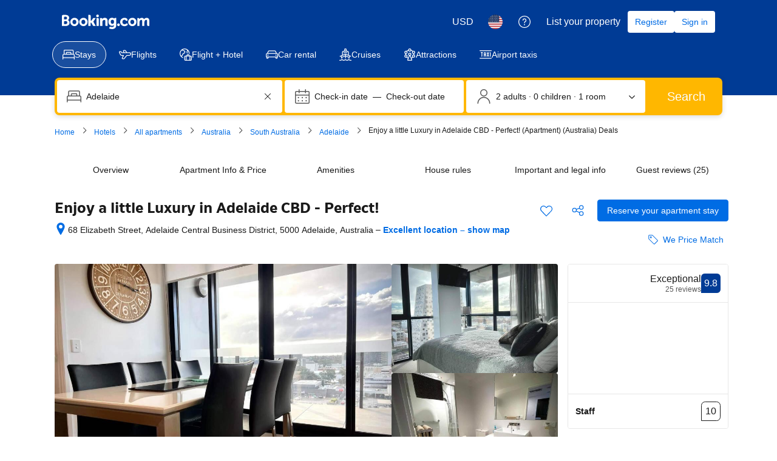

--- FILE ---
content_type: text/html; charset=UTF-8
request_url: https://www.booking.com/hotel/au/enjoy-a-little-luxury-in-adelaide-cbd-perfect.html
body_size: 1820
content:
<!DOCTYPE html>
<html lang="en">
<head>
    <meta charset="utf-8">
    <meta name="viewport" content="width=device-width, initial-scale=1">
    <title></title>
    <style>
        body {
            font-family: "Arial";
        }
    </style>
    <script type="text/javascript">
    window.awsWafCookieDomainList = ['booking.com'];
    window.gokuProps = {
"key":"AQIDAHjcYu/GjX+QlghicBgQ/7bFaQZ+m5FKCMDnO+vTbNg96AH8rhIMJ+z/0ZlnwNGCUsFTAAAAfjB8BgkqhkiG9w0BBwagbzBtAgEAMGgGCSqGSIb3DQEHATAeBglghkgBZQMEAS4wEQQM0xF1depSHZO07bzbAgEQgDtkDWjfu/iA1FFovrm1DbICsUAV04yfVyp7MT61DYp7EWM6jDnLUg9RkBp27QieKrX3EpH4gWzcP8WQoA==",
          "iv":"D549zgFGyAAAAVrc",
          "context":"bTzRA7eYeXZOchqLQTJqopMDsv8d4qiTIuA141Wk45wVE/2KF/LEwadxL5e0Bbcavg898FVTkY3WjH0exzlSF2JY02/ELNEwgJbGPQoPfTLlXv3RU4TjpiFwjsZyZxtYoCROgPFONPyteEjYSKKjo4vcb45WvdbKhA9UHT+z1dwW3FwavAiKeWbwHZHxqseso1vOjl6ytX75XKA+ynsdAUhjj53PZpY8EVRb6dDx5e+qcZIQAJGQc71g/JTJlixiinrFAZ9dLO+zMcUzcatfFbL5W2a5HQj5VZ188u4qvZCHrYTtoZF8KF1JuhN4mDnuP3197d7SRqVsQ/u/C3zUJSK1eC6Qfa6ud5ogNpMfC2pxA1HEjpifEA=="
};
    </script>
    <script src="https://d8c14d4960ca.337f8b16.us-east-2.token.awswaf.com/d8c14d4960ca/a18a4859af9c/f81f84a03d17/challenge.js"></script>
</head>
<body>
    <div id="challenge-container"></div>
    <script type="text/javascript">
        AwsWafIntegration.saveReferrer();
        AwsWafIntegration.checkForceRefresh().then((forceRefresh) => {
            if (forceRefresh) {
                AwsWafIntegration.forceRefreshToken().then(() => {
                    window.location.reload(true);
                });
            } else {
                AwsWafIntegration.getToken().then(() => {
                    window.location.reload(true);
                });
            }
        });
    </script>
    <noscript>
        <h1>JavaScript is disabled</h1>
        In order to continue, we need to verify that you're not a robot.
        This requires JavaScript. Enable JavaScript and then reload the page.
    </noscript>
</body>
</html>